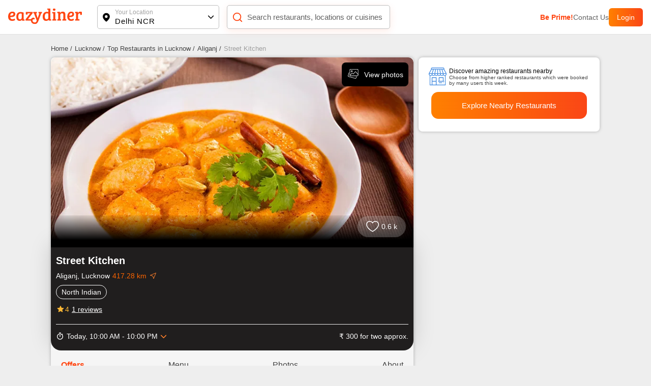

--- FILE ---
content_type: text/javascript; charset=utf-8
request_url: https://app.link/_r?sdk=web2.86.5&branch_key=key_live_fgrZoNYRWWxK3H9adJdOBbohBqi7CqIZ&callback=branch_callback__0
body_size: 72
content:
/**/ typeof branch_callback__0 === 'function' && branch_callback__0("1542226453502875336");